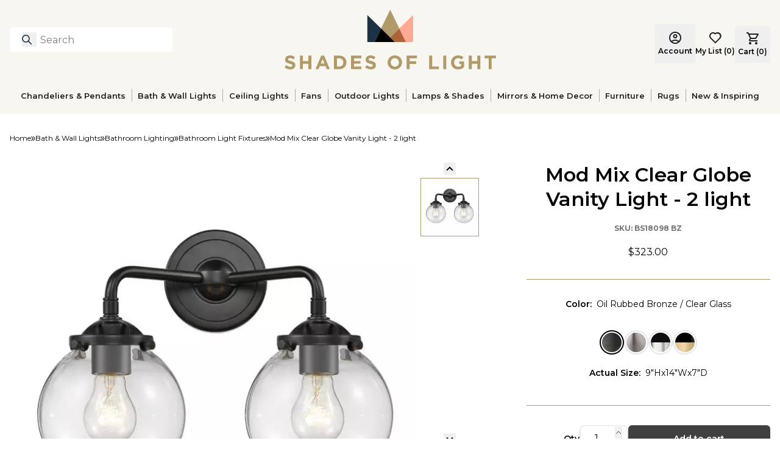

--- FILE ---
content_type: text/x-component
request_url: https://www.shadesoflight.com/pages/inspiration?_rsc=197ab
body_size: -626
content:
0:["xJ-whtXNyNUnmD-kHmJvE",[["children",["slug","pages/inspiration","oc"],[["slug","pages/inspiration","oc"],{"children":["__PAGE__",{}]}],null,null]]]


--- FILE ---
content_type: text/x-component
request_url: https://www.shadesoflight.com/pages/rugs?_rsc=197ab
body_size: -632
content:
0:["xJ-whtXNyNUnmD-kHmJvE",[["children",["slug","pages/rugs","oc"],[["slug","pages/rugs","oc"],{"children":["__PAGE__",{}]}],null,null]]]
